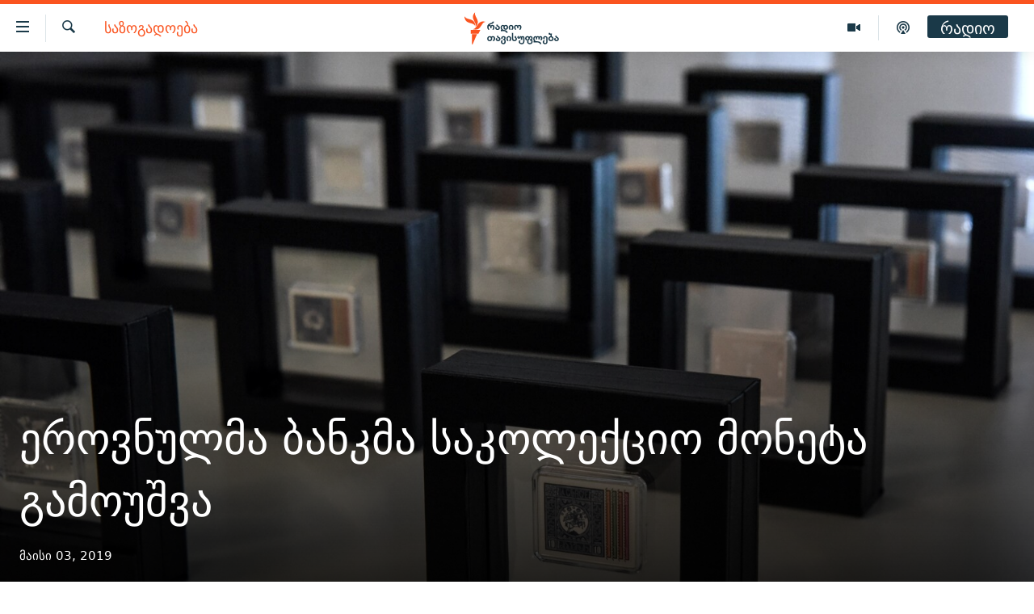

--- FILE ---
content_type: text/html; charset=utf-8
request_url: https://www.radiotavisupleba.ge/a/%E1%83%94%E1%83%A0%E1%83%9D%E1%83%95%E1%83%9C%E1%83%A3%E1%83%9A%E1%83%9B%E1%83%90-%E1%83%91%E1%83%90%E1%83%9C%E1%83%99%E1%83%9B%E1%83%90-%E1%83%A1%E1%83%90%E1%83%99%E1%83%9D%E1%83%9A%E1%83%94%E1%83%A5%E1%83%AA%E1%83%98%E1%83%9D-%E1%83%9B%E1%83%9D%E1%83%9C%E1%83%94%E1%83%A2%E1%83%90-%E1%83%92%E1%83%90%E1%83%9B%E1%83%9D%E1%83%A3%E1%83%A8%E1%83%95%E1%83%90/29919240.html
body_size: 12686
content:

<!DOCTYPE html>
<html lang="ka" dir="ltr" class="no-js">
<head>
<link href="/Content/responsive/RFE/ka-GE/RFE-ka-GE.css?&amp;av=0.0.0.0&amp;cb=376" rel="stylesheet"/>
<script src="//tags.radiotavisupleba.ge/rferl-pangea/prod/utag.sync.js"></script> <script type='text/javascript' src='https://www.youtube.com/iframe_api' async></script>
<link rel="manifest" href="/manifest.json">
<script type="text/javascript">
//a general 'js' detection, must be on top level in <head>, due to CSS performance
document.documentElement.className = "js";
var cacheBuster = "376";
var appBaseUrl = "/";
var imgEnhancerBreakpoints = [0, 144, 256, 408, 650, 1023, 1597];
var isLoggingEnabled = false;
var isPreviewPage = false;
var isLivePreviewPage = false;
if (!isPreviewPage) {
window.RFE = window.RFE || {};
window.RFE.cacheEnabledByParam = window.location.href.indexOf('nocache=1') === -1;
const url = new URL(window.location.href);
const params = new URLSearchParams(url.search);
// Remove the 'nocache' parameter
params.delete('nocache');
// Update the URL without the 'nocache' parameter
url.search = params.toString();
window.history.replaceState(null, '', url.toString());
} else {
window.addEventListener('load', function() {
const links = window.document.links;
for (let i = 0; i < links.length; i++) {
links[i].href = '#';
links[i].target = '_self';
}
})
}
// Iframe & Embed detection
var embedProperties = {};
try {
// Reliable way to check if we are in an iframe.
var isIframe = window.self !== window.top;
embedProperties.is_iframe = isIframe;
if (!isIframe) {
embedProperties.embed_context = "main";
} else {
// We are in an iframe. Let's try to access the parent.
// This access will only fail with strict cross-origin (without document.domain).
var parentLocation = window.top.location;
// The access succeeded. Now we explicitly compare the hostname.
if (window.location.hostname === parentLocation.hostname) {
embedProperties.embed_context = "embed_self";
} else {
// Hostname is different (e.g. different subdomain with document.domain)
embedProperties.embed_context = "embed_cross";
}
// Since the access works, we can safely get the details.
embedProperties.url_parent = parentLocation.href;
embedProperties.title_parent = window.top.document.title;
}
} catch (err) {
// We are in an iframe, and an error occurred, probably due to cross-origin restrictions.
embedProperties.is_iframe = true;
embedProperties.embed_context = "embed_cross";
// We cannot access the properties of window.top.
// `document.referrer` can sometimes provide the URL of the parent page.
// It is not 100% reliable, but it is the best we can do in this situation.
embedProperties.url_parent = document.referrer || null;
embedProperties.title_parent = null; // We can't get to the title in a cross-origin scenario.
}
var pwaEnabled = true;
var swCacheDisabled;
var imageDensity = 2;
</script>
<meta charset="utf-8" />
<title>ეროვნულმა ბანკმა საკოლექციო მონეტა გამოუშვა</title>
<meta name="description" content="საქართველოს ეროვნულმა ბანკმა პირველი ქართული ეროვნული საფოსტო მარკის გამოშვების 100 წლის საიუბილეო თარიღის აღსანიშნავად 5 ლარის ნომინალის ვერცხლის საკოლექციო მონეტა გამოუშვა.
&#160;
​​
მონეტის ავერსის მთავარ კომპოზიციას წარმოადგენს 1919 წელს გამოცემული 10 კაპეიკის ნომინალის პირველი ქართული..." />
<meta name="keywords" content="საზოგადოება, საქართველო" />
<meta name="viewport" content="width=device-width, initial-scale=1.0" />
<meta http-equiv="X-UA-Compatible" content="IE=edge" />
<meta name="robots" content="max-image-preview:large"><meta property="fb:pages" content="189165972359" />
<link href="https://www.radiotavisupleba.ge/a/ეროვნულმა-ბანკმა-საკოლექციო-მონეტა-გამოუშვა/29919240.html" rel="canonical" />
<meta name="apple-mobile-web-app-title" content="რთე/რთ" />
<meta name="apple-mobile-web-app-status-bar-style" content="black" />
<meta name="apple-itunes-app" content="app-id=475986784, app-argument=//29919240.ltr" />
<meta content="ეროვნულმა ბანკმა საკოლექციო მონეტა გამოუშვა" property="og:title" />
<meta content="საქართველოს ეროვნულმა ბანკმა პირველი ქართული ეროვნული საფოსტო მარკის გამოშვების 100 წლის საიუბილეო თარიღის აღსანიშნავად 5 ლარის ნომინალის ვერცხლის საკოლექციო მონეტა გამოუშვა.
​​
მონეტის ავერსის მთავარ კომპოზიციას წარმოადგენს 1919 წელს გამოცემული 10 კაპეიკის ნომინალის პირველი ქართული..." property="og:description" />
<meta content="article" property="og:type" />
<meta content="https://www.radiotavisupleba.ge/a/ეროვნულმა-ბანკმა-საკოლექციო-მონეტა-გამოუშვა/29919240.html" property="og:url" />
<meta content="რადიო თავისუფლება" property="og:site_name" />
<meta content="https://www.facebook.com/radiotavisupleba" property="article:publisher" />
<meta content="https://gdb.rferl.org/cc0420d4-3890-4dcc-a170-0c2ff4d2aaca_w1200_h630.jpg" property="og:image" />
<meta content="1200" property="og:image:width" />
<meta content="630" property="og:image:height" />
<meta content="653224868037141" property="fb:app_id" />
<meta content="summary_large_image" name="twitter:card" />
<meta content="@Rtavisupleba" name="twitter:site" />
<meta content="https://gdb.rferl.org/cc0420d4-3890-4dcc-a170-0c2ff4d2aaca_w1200_h630.jpg" name="twitter:image" />
<meta content="ეროვნულმა ბანკმა საკოლექციო მონეტა გამოუშვა" name="twitter:title" />
<meta content="საქართველოს ეროვნულმა ბანკმა პირველი ქართული ეროვნული საფოსტო მარკის გამოშვების 100 წლის საიუბილეო თარიღის აღსანიშნავად 5 ლარის ნომინალის ვერცხლის საკოლექციო მონეტა გამოუშვა.
​​
მონეტის ავერსის მთავარ კომპოზიციას წარმოადგენს 1919 წელს გამოცემული 10 კაპეიკის ნომინალის პირველი ქართული..." name="twitter:description" />
<link rel="amphtml" href="https://www.radiotavisupleba.ge/amp/ეროვნულმა-ბანკმა-საკოლექციო-მონეტა-გამოუშვა/29919240.html" />
<script type="application/ld+json">{"articleSection":"საზოგადოება","isAccessibleForFree":true,"headline":"ეროვნულმა ბანკმა საკოლექციო მონეტა გამოუშვა","inLanguage":"ka-GE","keywords":"საზოგადოება, საქართველო","author":{"@type":"Person","name":"რადიო თავისუფლება"},"datePublished":"2019-05-03 11:51:27Z","dateModified":"2019-05-03 11:56:27Z","publisher":{"logo":{"width":512,"height":220,"@type":"ImageObject","url":"https://www.radiotavisupleba.ge/Content/responsive/RFE/ka-GE/img/logo.png"},"@type":"NewsMediaOrganization","url":"https://www.radiotavisupleba.ge","sameAs":["https://facebook.com/radiotavisupleba","https://twitter.com/Rtavisupleba","https://www.youtube.com/user/RadioTavisupleba","http://www.myvideo.ge/?user_id=589410 ","https://www.instagram.com/tavisupleba/","https://www.threads.net/@tavisupleba"],"name":"რადიო თავისუფლება","alternateName":""},"@context":"https://schema.org","@type":"NewsArticle","mainEntityOfPage":"https://www.radiotavisupleba.ge/a/ეროვნულმა-ბანკმა-საკოლექციო-მონეტა-გამოუშვა/29919240.html","url":"https://www.radiotavisupleba.ge/a/ეროვნულმა-ბანკმა-საკოლექციო-მონეტა-გამოუშვა/29919240.html","description":"საქართველოს ეროვნულმა ბანკმა პირველი ქართული ეროვნული საფოსტო მარკის გამოშვების 100 წლის საიუბილეო თარიღის აღსანიშნავად 5 ლარის ნომინალის ვერცხლის საკოლექციო მონეტა გამოუშვა.\r\n \r\n\r\n​​\r\n მონეტის ავერსის მთავარ კომპოზიციას წარმოადგენს 1919 წელს გამოცემული 10 კაპეიკის ნომინალის პირველი ქართული...","image":{"width":1080,"height":608,"@type":"ImageObject","url":"https://gdb.rferl.org/cc0420d4-3890-4dcc-a170-0c2ff4d2aaca_w1080_h608.jpg"},"name":"ეროვნულმა ბანკმა საკოლექციო მონეტა გამოუშვა"}</script>
<script src="/Scripts/responsive/infographics.b?v=dVbZ-Cza7s4UoO3BqYSZdbxQZVF4BOLP5EfYDs4kqEo1&amp;av=0.0.0.0&amp;cb=376"></script>
<script src="/Scripts/responsive/loader.b?v=C-JLefdHQ4ECvt5x4bMsJCTq2VRkcN8JUkP-IB-DzAI1&amp;av=0.0.0.0&amp;cb=376"></script>
<link rel="icon" type="image/svg+xml" href="/Content/responsive/RFE/img/webApp/favicon.svg" />
<link rel="alternate icon" href="/Content/responsive/RFE/img/webApp/favicon.ico" />
<link rel="mask-icon" color="#ea6903" href="/Content/responsive/RFE/img/webApp/favicon_safari.svg" />
<link rel="apple-touch-icon" sizes="152x152" href="/Content/responsive/RFE/img/webApp/ico-152x152.png" />
<link rel="apple-touch-icon" sizes="144x144" href="/Content/responsive/RFE/img/webApp/ico-144x144.png" />
<link rel="apple-touch-icon" sizes="114x114" href="/Content/responsive/RFE/img/webApp/ico-114x114.png" />
<link rel="apple-touch-icon" sizes="72x72" href="/Content/responsive/RFE/img/webApp/ico-72x72.png" />
<link rel="apple-touch-icon-precomposed" href="/Content/responsive/RFE/img/webApp/ico-57x57.png" />
<link rel="icon" sizes="192x192" href="/Content/responsive/RFE/img/webApp/ico-192x192.png" />
<link rel="icon" sizes="128x128" href="/Content/responsive/RFE/img/webApp/ico-128x128.png" />
<meta name="msapplication-TileColor" content="#ffffff" />
<meta name="msapplication-TileImage" content="/Content/responsive/RFE/img/webApp/ico-144x144.png" />
<link rel="preload" href="/Content/responsive/fonts/dejavu-sans_Bk_v1.woff" type="font/woff" as="font" crossorigin="anonymous" />
<link rel="alternate" type="application/rss+xml" title="RFE/RL - Top Stories [RSS]" href="/api/" />
<link rel="sitemap" type="application/rss+xml" href="/sitemap.xml" />
<script type="text/javascript">
var analyticsData = Object.assign(embedProperties, {url:"https://www.radiotavisupleba.ge/a/%e1%83%94%e1%83%a0%e1%83%9d%e1%83%95%e1%83%9c%e1%83%a3%e1%83%9a%e1%83%9b%e1%83%90-%e1%83%91%e1%83%90%e1%83%9c%e1%83%99%e1%83%9b%e1%83%90-%e1%83%a1%e1%83%90%e1%83%99%e1%83%9d%e1%83%9a%e1%83%94%e1%83%a5%e1%83%aa%e1%83%98%e1%83%9d-%e1%83%9b%e1%83%9d%e1%83%9c%e1%83%94%e1%83%a2%e1%83%90-%e1%83%92%e1%83%90%e1%83%9b%e1%83%9d%e1%83%a3%e1%83%a8%e1%83%95%e1%83%90/29919240.html",property_id:"431",article_uid:"29919240",page_title:"ეროვნულმა ბანკმა საკოლექციო მონეტა გამოუშვა",page_type:"feature story",content_type:"article",subcontent_type:"feature story",last_modified:"2019-05-03 11:56:27Z",pub_datetime:"2019-05-03 11:51:27Z",section:"საზოგადოება",english_section:"geo-society",byline:"",categories:"geo-society,geo-so-local",domain:"www.radiotavisupleba.ge",language:"Georgian",language_service:"RFERL Georgian",platform:"web",copied:"no",copied_article:"",copied_title:"",runs_js:"Yes",cms_release:"8.45.0.0.376",enviro_type:"prod",slug:"ეროვნულმა-ბანკმა-საკოლექციო-მონეტა-გამოუშვა",entity:"RFE",short_language_service:"GEO",platform_short:"W",page_name:"ეროვნულმა ბანკმა საკოლექციო მონეტა გამოუშვა"});
// Push Analytics data as GTM message (without "event" attribute and before GTM initialization)
window.dataLayer = window.dataLayer || [];
window.dataLayer.push(analyticsData);
</script>
<script type="text/javascript" data-cookiecategory="analytics">
var gtmEventObject = {event: 'page_meta_ready'};window.dataLayer = window.dataLayer || [];window.dataLayer.push(gtmEventObject);
var renderGtm = "true";
if (renderGtm === "true") {
(function(w,d,s,l,i){w[l]=w[l]||[];w[l].push({'gtm.start':new Date().getTime(),event:'gtm.js'});var f=d.getElementsByTagName(s)[0],j=d.createElement(s),dl=l!='dataLayer'?'&l='+l:'';j.async=true;j.src='//www.googletagmanager.com/gtm.js?id='+i+dl;f.parentNode.insertBefore(j,f);})(window,document,'script','dataLayer','GTM-WXZBPZ');
}
</script>
</head>
<body class=" nav-no-loaded cc_theme pg-article pg-article-story print-lay-article use-sticky-share js-category-to-nav nojs-images ">
<noscript><iframe src="https://www.googletagmanager.com/ns.html?id=GTM-WXZBPZ" height="0" width="0" style="display:none;visibility:hidden"></iframe></noscript> <script type="text/javascript" data-cookiecategory="analytics">
var gtmEventObject = {event: 'page_meta_ready'};window.dataLayer = window.dataLayer || [];window.dataLayer.push(gtmEventObject);
var renderGtm = "true";
if (renderGtm === "true") {
(function(w,d,s,l,i){w[l]=w[l]||[];w[l].push({'gtm.start':new Date().getTime(),event:'gtm.js'});var f=d.getElementsByTagName(s)[0],j=d.createElement(s),dl=l!='dataLayer'?'&l='+l:'';j.async=true;j.src='//www.googletagmanager.com/gtm.js?id='+i+dl;f.parentNode.insertBefore(j,f);})(window,document,'script','dataLayer','GTM-WXZBPZ');
}
</script>
<!--Analytics tag js version start-->
<script type="text/javascript" data-cookiecategory="analytics">
var utag_data = Object.assign({}, analyticsData, {pub_year:"2019",pub_month:"05",pub_day:"03",pub_hour:"11",pub_weekday:"Friday"});
if(typeof(TealiumTagFrom)==='function' && typeof(TealiumTagSearchKeyword)==='function') {
var utag_from=TealiumTagFrom();var utag_searchKeyword=TealiumTagSearchKeyword();
if(utag_searchKeyword!=null && utag_searchKeyword!=='' && utag_data["search_keyword"]==null) utag_data["search_keyword"]=utag_searchKeyword;if(utag_from!=null && utag_from!=='') utag_data["from"]=TealiumTagFrom();}
if(window.top!== window.self&&utag_data.page_type==="snippet"){utag_data.page_type = 'iframe';}
try{if(window.top!==window.self&&window.self.location.hostname===window.top.location.hostname){utag_data.platform = 'self-embed';utag_data.platform_short = 'se';}}catch(e){if(window.top!==window.self&&window.self.location.search.includes("platformType=self-embed")){utag_data.platform = 'cross-promo';utag_data.platform_short = 'cp';}}
(function(a,b,c,d){ a="https://tags.radiotavisupleba.ge/rferl-pangea/prod/utag.js"; b=document;c="script";d=b.createElement(c);d.src=a;d.type="text/java"+c;d.async=true; a=b.getElementsByTagName(c)[0];a.parentNode.insertBefore(d,a); })();
</script>
<!--Analytics tag js version end-->
<!-- Analytics tag management NoScript -->
<noscript>
<img style="position: absolute; border: none;" src="https://ssc.radiotavisupleba.ge/b/ss/bbgprod,bbgentityrferl/1/G.4--NS/1951821335?pageName=rfe%3ageo%3aw%3afeature%20story%3a%e1%83%94%e1%83%a0%e1%83%9d%e1%83%95%e1%83%9c%e1%83%a3%e1%83%9a%e1%83%9b%e1%83%90%20%e1%83%91%e1%83%90%e1%83%9c%e1%83%99%e1%83%9b%e1%83%90%20%e1%83%a1%e1%83%90%e1%83%99%e1%83%9d%e1%83%9a%e1%83%94%e1%83%a5%e1%83%aa%e1%83%98%e1%83%9d%20%e1%83%9b%e1%83%9d%e1%83%9c%e1%83%94%e1%83%a2%e1%83%90%20%e1%83%92%e1%83%90%e1%83%9b%e1%83%9d%e1%83%a3%e1%83%a8%e1%83%95%e1%83%90&amp;c6=%e1%83%94%e1%83%a0%e1%83%9d%e1%83%95%e1%83%9c%e1%83%a3%e1%83%9a%e1%83%9b%e1%83%90%20%e1%83%91%e1%83%90%e1%83%9c%e1%83%99%e1%83%9b%e1%83%90%20%e1%83%a1%e1%83%90%e1%83%99%e1%83%9d%e1%83%9a%e1%83%94%e1%83%a5%e1%83%aa%e1%83%98%e1%83%9d%20%e1%83%9b%e1%83%9d%e1%83%9c%e1%83%94%e1%83%a2%e1%83%90%20%e1%83%92%e1%83%90%e1%83%9b%e1%83%9d%e1%83%a3%e1%83%a8%e1%83%95%e1%83%90&amp;v36=8.45.0.0.376&amp;v6=D=c6&amp;g=https%3a%2f%2fwww.radiotavisupleba.ge%2fa%2f%25e1%2583%2594%25e1%2583%25a0%25e1%2583%259d%25e1%2583%2595%25e1%2583%259c%25e1%2583%25a3%25e1%2583%259a%25e1%2583%259b%25e1%2583%2590-%25e1%2583%2591%25e1%2583%2590%25e1%2583%259c%25e1%2583%2599%25e1%2583%259b%25e1%2583%2590-%25e1%2583%25a1%25e1%2583%2590%25e1%2583%2599%25e1%2583%259d%25e1%2583%259a%25e1%2583%2594%25e1%2583%25a5%25e1%2583%25aa%25e1%2583%2598%25e1%2583%259d-%25e1%2583%259b%25e1%2583%259d%25e1%2583%259c%25e1%2583%2594%25e1%2583%25a2%25e1%2583%2590-%25e1%2583%2592%25e1%2583%2590%25e1%2583%259b%25e1%2583%259d%25e1%2583%25a3%25e1%2583%25a8%25e1%2583%2595%25e1%2583%2590%2f29919240.html&amp;c1=D=g&amp;v1=D=g&amp;events=event1,event52&amp;c16=rferl%20georgian&amp;v16=D=c16&amp;c5=geo-society&amp;v5=D=c5&amp;ch=%e1%83%a1%e1%83%90%e1%83%96%e1%83%9d%e1%83%92%e1%83%90%e1%83%93%e1%83%9d%e1%83%94%e1%83%91%e1%83%90&amp;c15=georgian&amp;v15=D=c15&amp;c4=article&amp;v4=D=c4&amp;c14=29919240&amp;v14=D=c14&amp;v20=no&amp;c17=web&amp;v17=D=c17&amp;mcorgid=518abc7455e462b97f000101%40adobeorg&amp;server=www.radiotavisupleba.ge&amp;pageType=D=c4&amp;ns=bbg&amp;v29=D=server&amp;v25=rfe&amp;v30=431&amp;v105=D=User-Agent " alt="analytics" width="1" height="1" /></noscript>
<!-- End of Analytics tag management NoScript -->
<!--*** Accessibility links - For ScreenReaders only ***-->
<section>
<div class="sr-only">
<h2>Accessibility links</h2>
<ul>
<li><a href="#content" data-disable-smooth-scroll="1">მთავარ შინაარსზე დაბრუნება</a></li>
<li><a href="#navigation" data-disable-smooth-scroll="1">მთავარ ნავიგაციაზე დაბრუნება</a></li>
<li><a href="#txtHeaderSearch" data-disable-smooth-scroll="1">ძიებაზე დაბრუნება</a></li>
</ul>
</div>
</section>
<div class="fb-quote"></div>
<div dir="ltr">
<div id="page">
<aside>
<div class="c-lightbox overlay-modal">
<div class="c-lightbox__intro">
<h2 class="c-lightbox__intro-title"></h2>
<button class="btn btn--rounded c-lightbox__btn c-lightbox__intro-next" title="შემდეგი">
<span class="ico ico--rounded ico-chevron-forward"></span>
<span class="sr-only">შემდეგი</span>
</button>
</div>
<div class="c-lightbox__nav">
<button class="btn btn--rounded c-lightbox__btn c-lightbox__btn--close" title="დახურეთ">
<span class="ico ico--rounded ico-close"></span>
<span class="sr-only">დახურეთ</span>
</button>
<button class="btn btn--rounded c-lightbox__btn c-lightbox__btn--prev" title="წინა">
<span class="ico ico--rounded ico-chevron-backward"></span>
<span class="sr-only">წინა</span>
</button>
<button class="btn btn--rounded c-lightbox__btn c-lightbox__btn--next" title="შემდეგი">
<span class="ico ico--rounded ico-chevron-forward"></span>
<span class="sr-only">შემდეგი</span>
</button>
</div>
<div class="c-lightbox__content-wrap">
<figure class="c-lightbox__content">
<span class="c-spinner c-spinner--lightbox">
<img src="/Content/responsive/img/player-spinner.png"
alt="please wait"
title="please wait" />
</span>
<div class="c-lightbox__img">
<div class="thumb">
<img src="" alt="" />
</div>
</div>
<figcaption>
<div class="c-lightbox__info c-lightbox__info--foot">
<span class="c-lightbox__counter"></span>
<span class="caption c-lightbox__caption"></span>
</div>
</figcaption>
</figure>
</div>
<div class="hidden">
<div class="content-advisory__box content-advisory__box--lightbox">
<span class="content-advisory__box-text">ფოტოს შინაარსი შეიძლება აგრესიულად ან უსიამოვნოდ ჩათვალოთ</span>
<button class="btn btn--transparent content-advisory__box-btn m-t-md" value="text" type="button">
<span class="btn__text">
დააჭირეთ სანახავად
</span>
</button>
</div>
</div>
</div>
<div class="print-dialogue">
<div class="container">
<h3 class="print-dialogue__title section-head">Print Options:</h3>
<div class="print-dialogue__opts">
<ul class="print-dialogue__opt-group">
<li class="form__group form__group--checkbox">
<input class="form__check " id="checkboxImages" name="checkboxImages" type="checkbox" checked="checked" />
<label for="checkboxImages" class="form__label m-t-md">Images</label>
</li>
<li class="form__group form__group--checkbox">
<input class="form__check " id="checkboxMultimedia" name="checkboxMultimedia" type="checkbox" checked="checked" />
<label for="checkboxMultimedia" class="form__label m-t-md">Multimedia</label>
</li>
</ul>
<ul class="print-dialogue__opt-group">
<li class="form__group form__group--checkbox">
<input class="form__check " id="checkboxEmbedded" name="checkboxEmbedded" type="checkbox" checked="checked" />
<label for="checkboxEmbedded" class="form__label m-t-md">Embedded Content</label>
</li>
<li class="hidden">
<input class="form__check " id="checkboxComments" name="checkboxComments" type="checkbox" />
<label for="checkboxComments" class="form__label m-t-md"> Comments</label>
</li>
</ul>
</div>
<div class="print-dialogue__buttons">
<button class="btn btn--secondary close-button" type="button" title="გაუქმება">
<span class="btn__text ">გაუქმება</span>
</button>
<button class="btn btn-cust-print m-l-sm" type="button" title="ბეჭდვა">
<span class="btn__text ">ბეჭდვა</span>
</button>
</div>
</div>
</div>
<div class="ctc-message pos-fix">
<div class="ctc-message__inner">Link has been copied to clipboard</div>
</div>
</aside>
<div class="hdr-20 hdr-20--big">
<div class="hdr-20__inner">
<div class="hdr-20__max pos-rel">
<div class="hdr-20__side hdr-20__side--primary d-flex">
<label data-for="main-menu-ctrl" data-switcher-trigger="true" data-switch-target="main-menu-ctrl" class="burger hdr-trigger pos-rel trans-trigger" data-trans-evt="click" data-trans-id="menu">
<span class="ico ico-close hdr-trigger__ico hdr-trigger__ico--close burger__ico burger__ico--close"></span>
<span class="ico ico-menu hdr-trigger__ico hdr-trigger__ico--open burger__ico burger__ico--open"></span>
</label>
<div class="menu-pnl pos-fix trans-target" data-switch-target="main-menu-ctrl" data-trans-id="menu">
<div class="menu-pnl__inner">
<nav class="main-nav menu-pnl__item menu-pnl__item--first">
<ul class="main-nav__list accordeon" data-analytics-tales="false" data-promo-name="link" data-location-name="nav,secnav">
<li class="main-nav__item">
<a class="main-nav__item-name main-nav__item-name--link" href="/news" title="ახალი ამბები" data-item-name="geo-news" >ახალი ამბები</a>
</li>
<li class="main-nav__item accordeon__item" data-switch-target="menu-item-1762">
<label class="main-nav__item-name main-nav__item-name--label accordeon__control-label" data-switcher-trigger="true" data-for="menu-item-1762">
თემები
<span class="ico ico-chevron-down main-nav__chev"></span>
</label>
<div class="main-nav__sub-list">
<a class="main-nav__item-name main-nav__item-name--link main-nav__item-name--sub" href="/politics" title="პოლიტიკა" data-item-name="geo-politics" >პოლიტიკა</a>
<a class="main-nav__item-name main-nav__item-name--link main-nav__item-name--sub" href="/ეკონომიკა" title="ეკონომიკა" data-item-name="geo-economics" >ეკონომიკა</a>
<a class="main-nav__item-name main-nav__item-name--link main-nav__item-name--sub" href="/z/1008" title="საზოგადოება" data-item-name="geo-society" >საზოგადოება</a>
<a class="main-nav__item-name main-nav__item-name--link main-nav__item-name--sub" href="/z/1016" title="კულტურა" data-item-name="geo-culture" >კულტურა</a>
<a class="main-nav__item-name main-nav__item-name--link main-nav__item-name--sub" href="/z/1015" title="სპორტი" data-item-name="geo-sports" >სპორტი</a>
</div>
</li>
<li class="main-nav__item">
<a class="main-nav__item-name main-nav__item-name--link" href="/p/7485.html" title="ვიდეო" data-item-name="video-page" >ვიდეო</a>
</li>
<li class="main-nav__item">
<a class="main-nav__item-name main-nav__item-name--link" href="/p/6096.html" title="ბლოგები" data-item-name="our-bloggers-section" >ბლოგები</a>
</li>
<li class="main-nav__item accordeon__item" data-switch-target="menu-item-2793">
<label class="main-nav__item-name main-nav__item-name--label accordeon__control-label" data-switcher-trigger="true" data-for="menu-item-2793">
პოდკასტები
<span class="ico ico-chevron-down main-nav__chev"></span>
</label>
<div class="main-nav__sub-list">
<a class="main-nav__item-name main-nav__item-name--link main-nav__item-name--sub" href="/z/21364" title="ასათიანის კუთხე" data-item-name="asatiani-corner" >ასათიანის კუთხე</a>
<a class="main-nav__item-name main-nav__item-name--link main-nav__item-name--sub" href="/z/18711" title="ნიკოს პოდკასტი" data-item-name="nikos-podcast" >ნიკოს პოდკასტი</a>
<a class="main-nav__item-name main-nav__item-name--link main-nav__item-name--sub" href="/z/23073" title="60 დეციბელი" data-item-name="sixty-db" >60 დეციბელი</a>
<a class="main-nav__item-name main-nav__item-name--link main-nav__item-name--sub" href="/z/23022" title="განკითხვის დღე" data-item-name="jimi-da-niko" >განკითხვის დღე</a>
<a class="main-nav__item-name main-nav__item-name--link main-nav__item-name--sub" href="/z/18710" title="დილის საუბრები" data-item-name="morning-talks" >დილის საუბრები</a>
<a class="main-nav__item-name main-nav__item-name--link main-nav__item-name--sub" href="/z/22330" title="მოლაპარაკე ტექსტები" data-item-name="speaking-text" >მოლაპარაკე ტექსტები</a>
<a class="main-nav__item-name main-nav__item-name--link main-nav__item-name--sub" href="/z/22405" title="შინ - უცხოეთში" data-item-name="podcast-at-home-abroad" >შინ - უცხოეთში</a>
<a class="main-nav__item-name main-nav__item-name--link main-nav__item-name--sub" href="/z/21302" title="ლიტერატურული წახნაგები" data-item-name="literaturuli-tsakhnagebi" >ლიტერატურული წახნაგები</a>
<a class="main-nav__item-name main-nav__item-name--link main-nav__item-name--sub" href="/z/22766" title="ამერიკული მოთხრობა" data-item-name="american-story" >ამერიკული მოთხრობა</a>
<a class="main-nav__item-name main-nav__item-name--link main-nav__item-name--sub" href="/z/23672" title="იმპერია და რადიო" data-item-name="imperia-da-radio" >იმპერია და რადიო</a>
</div>
</li>
<li class="main-nav__item accordeon__item" data-switch-target="menu-item-2783">
<label class="main-nav__item-name main-nav__item-name--label accordeon__control-label" data-switcher-trigger="true" data-for="menu-item-2783">
გადაცემები
<span class="ico ico-chevron-down main-nav__chev"></span>
</label>
<div class="main-nav__sub-list">
<a class="main-nav__item-name main-nav__item-name--link main-nav__item-name--sub" href="/თავისუფლების-მონიტორი" title="თავისუფლების მონიტორი" data-item-name="liberty-monitor" >თავისუფლების მონიტორი</a>
<a class="main-nav__item-name main-nav__item-name--link main-nav__item-name--sub" href="/z/22516" title="ფენოვანი - 2.10" data-item-name="phenovani-2-10" >ფენოვანი - 2.10</a>
</div>
</li>
<li class="main-nav__item">
<a class="main-nav__item-name main-nav__item-name--link" href="/თავისუფალი-სივრცე" title="თქვენი პუბლიკაციები" data-item-name="free-space" >თქვენი პუბლიკაციები</a>
</li>
<li class="main-nav__item accordeon__item" data-switch-target="menu-item-2773">
<label class="main-nav__item-name main-nav__item-name--label accordeon__control-label" data-switcher-trigger="true" data-for="menu-item-2773">
პროექტები
<span class="ico ico-chevron-down main-nav__chev"></span>
</label>
<div class="main-nav__sub-list">
<a class="main-nav__item-name main-nav__item-name--link main-nav__item-name--sub" href="https://www.radiotavisupleba.ge/a/31805288.html" title="უკრაინაში დაღუპული ქართველი მებრძოლები - 2022" >უკრაინაში დაღუპული ქართველი მებრძოლები - 2022</a>
<a class="main-nav__item-name main-nav__item-name--link main-nav__item-name--sub" href="https://www.radiotavisupleba.ge/a/vizualizacia-asi-clis-chemdeg-sapartvelos-pirveli-damoukidebeli-respublika/29230348.html" title="დამოუკიდებლობის 100 წელი" >დამოუკიდებლობის 100 წელი</a>
<a class="main-nav__item-name main-nav__item-name--link main-nav__item-name--sub" href="https://www.radiotavisupleba.ge/a/%E1%83%A9%E1%83%94%E1%83%9B%E1%83%98-%E1%83%A1%E1%83%98%E1%83%99%E1%83%95%E1%83%93%E1%83%98%E1%83%9A%E1%83%98%E1%83%A1-%E1%83%9B%E1%83%98%E1%83%96%E1%83%94%E1%83%96%E1%83%98%E1%83%90-covid-19/30994583.html" title="ჩემი სიკვდილის მიზეზია COVID-19" >ჩემი სიკვდილის მიზეზია COVID-19</a>
<a class="main-nav__item-name main-nav__item-name--link main-nav__item-name--sub" href="/თეთრმეტი-წელი-თერთმეტი-ამბავი" title="11 წელი - 11 ამბავი" data-item-name="stories-about-august-war" >11 წელი - 11 ამბავი</a>
<a class="main-nav__item-name main-nav__item-name--link main-nav__item-name--sub" href="https://www.radiotavisupleba.ge/a/%E1%83%A1%E1%83%90%E1%83%9E%E1%83%90%E1%83%A0%E1%83%9A%E1%83%90%E1%83%9B%E1%83%94%E1%83%9C%E1%83%A2%E1%83%9D-%E1%83%90%E1%83%A0%E1%83%A9%E1%83%94%E1%83%95%E1%83%9C%E1%83%94%E1%83%91%E1%83%98%E1%83%A1-%E1%83%98%E1%83%A1%E1%83%A2%E1%83%9D%E1%83%A0%E1%83%98%E1%83%90-%E1%83%A1%E1%83%90%E1%83%A5%E1%83%90%E1%83%A0%E1%83%97%E1%83%95%E1%83%94%E1%83%9A%E1%83%9D%E1%83%A8%E1%83%98/30916765.html" title="საპარლამენტო არჩევნების ისტორია" target="_blank" rel="noopener">საპარლამენტო არჩევნების ისტორია</a>
<a class="main-nav__item-name main-nav__item-name--link main-nav__item-name--sub" href="https://www.radiotavisupleba.ge/a/%E1%83%91%E1%83%90%E1%83%95%E1%83%A8%E1%83%95%E1%83%94%E1%83%91%E1%83%98-%E1%83%9E%E1%83%A0%E1%83%9D%E1%83%A1%E1%83%A2%E1%83%98%E1%83%A2%E1%83%A3%E1%83%AA%E1%83%98%E1%83%90%E1%83%A8%E1%83%98-%E1%83%90%E1%83%9B%E1%83%9D%E1%83%A3%E1%83%97%E1%83%A5%E1%83%9B%E1%83%94%E1%83%9A%E1%83%98-%E1%83%90%E1%83%9B%E1%83%91%E1%83%90%E1%83%95%E1%83%98/30758705.html" title="ბავშვები პროსტიტუციაში - ამოუთქმელი ამბავი" target="_blank" rel="noopener">ბავშვები პროსტიტუციაში - ამოუთქმელი ამბავი</a>
<a class="main-nav__item-name main-nav__item-name--link main-nav__item-name--sub" href="https://www.radiotavisupleba.ge/a/%E1%83%93%E1%83%90%E1%83%A8%E1%83%90%E1%83%95%E1%83%94%E1%83%91%E1%83%A3%E1%83%9A%E1%83%94%E1%83%91%E1%83%98-20-%E1%83%98%E1%83%95%E1%83%9C%E1%83%98%E1%83%A1%E1%83%98/30681664.html" title="5 ამბავი - 20 ივნისს დაშავებულები" target="_blank" rel="noopener">5 ამბავი - 20 ივნისს დაშავებულები</a>
<a class="main-nav__item-name main-nav__item-name--link main-nav__item-name--sub" href="https://augustwar.radiotavisupleba.ge/#intro" title="აგვისტოს ომი" >აგვისტოს ომი</a>
<a class="main-nav__item-name main-nav__item-name--link main-nav__item-name--sub" href="https://www.radiotavisupleba.ge/a/31896300.html" title="Привет კულტურა" >Привет კულტურა</a>
</div>
</li>
</ul>
</nav>
<div class="menu-pnl__item">
<a href="https://www.ekhokavkaza.com" class="menu-pnl__item-link" alt="ЭХО КАВКАЗА">ЭХО КАВКАЗА</a>
</div>
<div class="menu-pnl__item menu-pnl__item--social">
<h5 class="menu-pnl__sub-head">გამოიწერე</h5>
<a href="https://facebook.com/radiotavisupleba" title="მოგვდიეთ Facebook-ზე" data-analytics-text="follow_on_facebook" class="btn btn--rounded btn--social-inverted menu-pnl__btn js-social-btn btn-facebook" target="_blank" rel="noopener">
<span class="ico ico-facebook-alt ico--rounded"></span>
</a>
<a href="https://twitter.com/Rtavisupleba" title="მოგვდიეთ Twitter-ზე" data-analytics-text="follow_on_twitter" class="btn btn--rounded btn--social-inverted menu-pnl__btn js-social-btn btn-twitter" target="_blank" rel="noopener">
<span class="ico ico-twitter ico--rounded"></span>
</a>
<a href="https://www.youtube.com/user/RadioTavisupleba" title="მოგვდიეთ Youtube-ზე" data-analytics-text="follow_on_youtube" class="btn btn--rounded btn--social-inverted menu-pnl__btn js-social-btn btn-youtube" target="_blank" rel="noopener">
<span class="ico ico-youtube ico--rounded"></span>
</a>
<a href="http://www.myvideo.ge/?user_id=589410 " title="Follow on My Video" data-analytics-text="follow_on_my_video" class="btn btn--rounded btn--social-inverted menu-pnl__btn js-social-btn btn-my-video" target="_blank" rel="noopener">
<span class="ico ico-my-video ico--rounded"></span>
</a>
<a href="https://www.instagram.com/tavisupleba/" title="მოგვდიეთ ინსტაგრამზე" data-analytics-text="follow_on_instagram" class="btn btn--rounded btn--social-inverted menu-pnl__btn js-social-btn btn-instagram" target="_blank" rel="noopener">
<span class="ico ico-instagram ico--rounded"></span>
</a>
<a href="https://www.threads.net/@tavisupleba" title="Follow us on Threads" data-analytics-text="follow_on_threads" class="btn btn--rounded btn--social-inverted menu-pnl__btn js-social-btn btn-threads" target="_blank" rel="noopener">
<span class="ico ico-threads ico--rounded"></span>
</a>
</div>
<div class="menu-pnl__item">
<a href="/navigation/allsites" class="menu-pnl__item-link">
<span class="ico ico-languages "></span>
რთე/რთ-ის ყველა საიტი
</a>
</div>
</div>
</div>
<label data-for="top-search-ctrl" data-switcher-trigger="true" data-switch-target="top-search-ctrl" class="top-srch-trigger hdr-trigger">
<span class="ico ico-close hdr-trigger__ico hdr-trigger__ico--close top-srch-trigger__ico top-srch-trigger__ico--close"></span>
<span class="ico ico-search hdr-trigger__ico hdr-trigger__ico--open top-srch-trigger__ico top-srch-trigger__ico--open"></span>
</label>
<div class="srch-top srch-top--in-header" data-switch-target="top-search-ctrl">
<div class="container">
<form action="/s" class="srch-top__form srch-top__form--in-header" id="form-topSearchHeader" method="get" role="search"><label for="txtHeaderSearch" class="sr-only">ძიება</label>
<input type="text" id="txtHeaderSearch" name="k" placeholder="მოსაძებნი ტექსტი" accesskey="s" value="" class="srch-top__input analyticstag-event" onkeydown="if (event.keyCode === 13) { FireAnalyticsTagEventOnSearch('search', $dom.get('#txtHeaderSearch')[0].value) }" />
<button title="ძიება" type="submit" class="btn btn--top-srch analyticstag-event" onclick="FireAnalyticsTagEventOnSearch('search', $dom.get('#txtHeaderSearch')[0].value) ">
<span class="ico ico-search"></span>
</button></form>
</div>
</div>
<a href="/" class="main-logo-link">
<img src="/Content/responsive/RFE/ka-GE/img/logo-compact.svg?cb=376" class="main-logo main-logo--comp" alt="რადიო თავისუფლება">
<img src="/Content/responsive/RFE/ka-GE/img/logo.svg?cb=376" class="main-logo main-logo--big" alt="რადიო თავისუფლება">
</a>
</div>
<div class="hdr-20__side hdr-20__side--secondary d-flex">
<a href="https://www.radiotavisupleba.ge/p/7619.html" title="Podcast" class="hdr-20__secondary-item" data-item-name="podcast">
<span class="ico ico-podcast hdr-20__secondary-icon"></span>
</a>
<a href="/p/7485.html" title="Video" class="hdr-20__secondary-item" data-item-name="video">
<span class="ico ico-video hdr-20__secondary-icon"></span>
</a>
<a href="/s" title="ძიება" class="hdr-20__secondary-item hdr-20__secondary-item--search" data-item-name="search">
<span class="ico ico-search hdr-20__secondary-icon hdr-20__secondary-icon--search"></span>
</a>
<div class="hdr-20__secondary-item live-b-drop">
<div class="live-b-drop__off">
<a href="/live/audio/67" class="live-b-drop__link" title="რადიო" data-item-name="live">
<span class="badge badge--live-btn badge--live-btn-off">
რადიო
</span>
</a>
</div>
<div class="live-b-drop__on hidden">
<label data-for="live-ctrl" data-switcher-trigger="true" data-switch-target="live-ctrl" class="live-b-drop__label pos-rel">
<span class="badge badge--live badge--live-btn">
რადიო
</span>
<span class="ico ico-close live-b-drop__label-ico live-b-drop__label-ico--close"></span>
</label>
<div class="live-b-drop__panel" id="targetLivePanelDiv" data-switch-target="live-ctrl"></div>
</div>
</div>
<div class="srch-bottom">
<form action="/s" class="srch-bottom__form d-flex" id="form-bottomSearch" method="get" role="search"><label for="txtSearch" class="sr-only">ძიება</label>
<input type="search" id="txtSearch" name="k" placeholder="მოსაძებნი ტექსტი" accesskey="s" value="" class="srch-bottom__input analyticstag-event" onkeydown="if (event.keyCode === 13) { FireAnalyticsTagEventOnSearch('search', $dom.get('#txtSearch')[0].value) }" />
<button title="ძიება" type="submit" class="btn btn--bottom-srch analyticstag-event" onclick="FireAnalyticsTagEventOnSearch('search', $dom.get('#txtSearch')[0].value) ">
<span class="ico ico-search"></span>
</button></form>
</div>
</div>
<img src="/Content/responsive/RFE/ka-GE/img/logo-print.gif?cb=376" class="logo-print" loading="lazy" alt="რადიო თავისუფლება">
<img src="/Content/responsive/RFE/ka-GE/img/logo-print_color.png?cb=376" class="logo-print logo-print--color" loading="lazy" alt="რადიო თავისუფლება">
</div>
</div>
</div>
<script>
if (document.body.className.indexOf('pg-home') > -1) {
var nav2In = document.querySelector('.hdr-20__inner');
var nav2Sec = document.querySelector('.hdr-20__side--secondary');
var secStyle = window.getComputedStyle(nav2Sec);
if (nav2In && window.pageYOffset < 150 && secStyle['position'] !== 'fixed') {
nav2In.classList.add('hdr-20__inner--big')
}
}
</script>
<div class="c-hlights c-hlights--breaking c-hlights--no-item" data-hlight-display="mobile,desktop">
<div class="c-hlights__wrap container p-0">
<div class="c-hlights__nav">
<a role="button" href="#" title="წინა">
<span class="ico ico-chevron-backward m-0"></span>
<span class="sr-only">წინა</span>
</a>
<a role="button" href="#" title="შემდეგი">
<span class="ico ico-chevron-forward m-0"></span>
<span class="sr-only">შემდეგი</span>
</a>
</div>
<span class="c-hlights__label">
<span class="">Breaking News</span>
<span class="switcher-trigger">
<label data-for="more-less-1" data-switcher-trigger="true" class="switcher-trigger__label switcher-trigger__label--more p-b-0" title="მეტი აჩვენე">
<span class="ico ico-chevron-down"></span>
</label>
<label data-for="more-less-1" data-switcher-trigger="true" class="switcher-trigger__label switcher-trigger__label--less p-b-0" title="ნაკლები აჩვენე">
<span class="ico ico-chevron-up"></span>
</label>
</span>
</span>
<ul class="c-hlights__items switcher-target" data-switch-target="more-less-1">
</ul>
</div>
</div> <div id="content" class="featured-article p-t-0">
<div class="featured-article__header">
<div class="fa__cover">
<div class="media-block media-block--fa media-block--io">
<div class="img-wrap ">
<div class="thumb thumb16_9">
<img src="https://gdb.rferl.org/cc0420d4-3890-4dcc-a170-0c2ff4d2aaca_w250_r1_s.jpg" alt="" />
</div>
</div>
<div class="fa-header__info img-overlay">
<div class="container">
<div class="category js-category category--mb">
<a class="" href="/z/1008">საზოგადოება</a> </div>
<h1 class="title pg-title pg-title--featured">
ეროვნულმა ბანკმა საკოლექციო მონეტა გამოუშვა
</h1>
<div class="m-t-md"> <div class="publishing-details ">
<div class="published">
<span class="date" >
<time pubdate="pubdate" datetime="2019-05-03T15:51:27+04:00">
მაისი 03, 2019
</time>
</span>
</div>
</div>
</div></div>
</div>
</div>
</div>
<div class="container">
<span class="caption">
<span class="caption__credit">Photo: Mzia Saganelidze (RFE/RL)</span>
</span>
</div>
<div class="fa-container fa-mobile-img-overlay">
<div class="category js-category category--mb">
<a class="" href="/z/1008">საზოგადოება</a> </div>
<h1 class="title pg-title pg-title--featured">
ეროვნულმა ბანკმა საკოლექციო მონეტა გამოუშვა
</h1>
<div class="m-t-md"> <div class="publishing-details ">
<div class="published">
<span class="date" >
<time pubdate="pubdate" datetime="2019-05-03T15:51:27+04:00">
მაისი 03, 2019
</time>
</span>
</div>
</div>
</div>
</div>
</div>
<div class="container fa-share">
<div class="row fa-share pos-rel">
<div class="fa-share__col m-t-md article-share">
<div class="share--box">
<div class="sticky-share-container" style="display:none">
<div class="container">
<a href="https://www.radiotavisupleba.ge" id="logo-sticky-share">&nbsp;</a>
<div class="pg-title pg-title--sticky-share">
ეროვნულმა ბანკმა საკოლექციო მონეტა გამოუშვა
</div>
<div class="sticked-nav-actions">
<!--This part is for sticky navigation display-->
<p class="buttons link-content-sharing p-0 ">
<button class="btn btn--link btn-content-sharing p-t-0 " id="btnContentSharing" value="text" role="Button" type="" title="სხვა სოცქსელები">
<span class="ico ico-share ico--l"></span>
<span class="btn__text ">
გაზიარება
</span>
</button>
</p>
<aside class="content-sharing js-content-sharing js-content-sharing--apply-sticky content-sharing--sticky"
role="complementary"
data-share-url="https://www.radiotavisupleba.ge/a/%e1%83%94%e1%83%a0%e1%83%9d%e1%83%95%e1%83%9c%e1%83%a3%e1%83%9a%e1%83%9b%e1%83%90-%e1%83%91%e1%83%90%e1%83%9c%e1%83%99%e1%83%9b%e1%83%90-%e1%83%a1%e1%83%90%e1%83%99%e1%83%9d%e1%83%9a%e1%83%94%e1%83%a5%e1%83%aa%e1%83%98%e1%83%9d-%e1%83%9b%e1%83%9d%e1%83%9c%e1%83%94%e1%83%a2%e1%83%90-%e1%83%92%e1%83%90%e1%83%9b%e1%83%9d%e1%83%a3%e1%83%a8%e1%83%95%e1%83%90/29919240.html" data-share-title="ეროვნულმა ბანკმა საკოლექციო მონეტა გამოუშვა" data-share-text="">
<div class="content-sharing__popover">
<h6 class="content-sharing__title">გაზიარება</h6>
<button href="#close" id="btnCloseSharing" class="btn btn--text-like content-sharing__close-btn">
<span class="ico ico-close ico--l"></span>
</button>
<ul class="content-sharing__list">
<li class="content-sharing__item">
<div class="ctc ">
<input type="text" class="ctc__input" readonly="readonly">
<a href="" js-href="https://www.radiotavisupleba.ge/a/%e1%83%94%e1%83%a0%e1%83%9d%e1%83%95%e1%83%9c%e1%83%a3%e1%83%9a%e1%83%9b%e1%83%90-%e1%83%91%e1%83%90%e1%83%9c%e1%83%99%e1%83%9b%e1%83%90-%e1%83%a1%e1%83%90%e1%83%99%e1%83%9d%e1%83%9a%e1%83%94%e1%83%a5%e1%83%aa%e1%83%98%e1%83%9d-%e1%83%9b%e1%83%9d%e1%83%9c%e1%83%94%e1%83%a2%e1%83%90-%e1%83%92%e1%83%90%e1%83%9b%e1%83%9d%e1%83%a3%e1%83%a8%e1%83%95%e1%83%90/29919240.html" class="content-sharing__link ctc__button">
<span class="ico ico-copy-link ico--rounded ico--s"></span>
<span class="content-sharing__link-text">ბმულის კოპირება</span>
</a>
</div>
</li>
<li class="content-sharing__item">
<a href="https://facebook.com/sharer.php?u=https%3a%2f%2fwww.radiotavisupleba.ge%2fa%2f%25e1%2583%2594%25e1%2583%25a0%25e1%2583%259d%25e1%2583%2595%25e1%2583%259c%25e1%2583%25a3%25e1%2583%259a%25e1%2583%259b%25e1%2583%2590-%25e1%2583%2591%25e1%2583%2590%25e1%2583%259c%25e1%2583%2599%25e1%2583%259b%25e1%2583%2590-%25e1%2583%25a1%25e1%2583%2590%25e1%2583%2599%25e1%2583%259d%25e1%2583%259a%25e1%2583%2594%25e1%2583%25a5%25e1%2583%25aa%25e1%2583%2598%25e1%2583%259d-%25e1%2583%259b%25e1%2583%259d%25e1%2583%259c%25e1%2583%2594%25e1%2583%25a2%25e1%2583%2590-%25e1%2583%2592%25e1%2583%2590%25e1%2583%259b%25e1%2583%259d%25e1%2583%25a3%25e1%2583%25a8%25e1%2583%2595%25e1%2583%2590%2f29919240.html"
data-analytics-text="share_on_facebook"
title="Facebook" target="_blank"
class="content-sharing__link js-social-btn">
<span class="ico ico-facebook ico--rounded ico--s"></span>
<span class="content-sharing__link-text">Facebook</span>
</a>
</li>
<li class="content-sharing__item">
<a href="https://twitter.com/share?url=https%3a%2f%2fwww.radiotavisupleba.ge%2fa%2f%25e1%2583%2594%25e1%2583%25a0%25e1%2583%259d%25e1%2583%2595%25e1%2583%259c%25e1%2583%25a3%25e1%2583%259a%25e1%2583%259b%25e1%2583%2590-%25e1%2583%2591%25e1%2583%2590%25e1%2583%259c%25e1%2583%2599%25e1%2583%259b%25e1%2583%2590-%25e1%2583%25a1%25e1%2583%2590%25e1%2583%2599%25e1%2583%259d%25e1%2583%259a%25e1%2583%2594%25e1%2583%25a5%25e1%2583%25aa%25e1%2583%2598%25e1%2583%259d-%25e1%2583%259b%25e1%2583%259d%25e1%2583%259c%25e1%2583%2594%25e1%2583%25a2%25e1%2583%2590-%25e1%2583%2592%25e1%2583%2590%25e1%2583%259b%25e1%2583%259d%25e1%2583%25a3%25e1%2583%25a8%25e1%2583%2595%25e1%2583%2590%2f29919240.html&amp;text=%e1%83%94%e1%83%a0%e1%83%9d%e1%83%95%e1%83%9c%e1%83%a3%e1%83%9a%e1%83%9b%e1%83%90+%e1%83%91%e1%83%90%e1%83%9c%e1%83%99%e1%83%9b%e1%83%90+%e1%83%a1%e1%83%90%e1%83%99%e1%83%9d%e1%83%9a%e1%83%94%e1%83%a5%e1%83%aa%e1%83%98%e1%83%9d+%e1%83%9b%e1%83%9d%e1%83%9c%e1%83%94%e1%83%a2%e1%83%90+%e1%83%92%e1%83%90%e1%83%9b%e1%83%9d%e1%83%a3%e1%83%a8%e1%83%95%e1%83%90"
data-analytics-text="share_on_twitter"
title="X (Twitter)" target="_blank"
class="content-sharing__link js-social-btn">
<span class="ico ico-twitter ico--rounded ico--s"></span>
<span class="content-sharing__link-text">X (Twitter)</span>
</a>
</li>
<li class="content-sharing__item">
<a href="https://telegram.me/share/url?url=https%3a%2f%2fwww.radiotavisupleba.ge%2fa%2f%25e1%2583%2594%25e1%2583%25a0%25e1%2583%259d%25e1%2583%2595%25e1%2583%259c%25e1%2583%25a3%25e1%2583%259a%25e1%2583%259b%25e1%2583%2590-%25e1%2583%2591%25e1%2583%2590%25e1%2583%259c%25e1%2583%2599%25e1%2583%259b%25e1%2583%2590-%25e1%2583%25a1%25e1%2583%2590%25e1%2583%2599%25e1%2583%259d%25e1%2583%259a%25e1%2583%2594%25e1%2583%25a5%25e1%2583%25aa%25e1%2583%2598%25e1%2583%259d-%25e1%2583%259b%25e1%2583%259d%25e1%2583%259c%25e1%2583%2594%25e1%2583%25a2%25e1%2583%2590-%25e1%2583%2592%25e1%2583%2590%25e1%2583%259b%25e1%2583%259d%25e1%2583%25a3%25e1%2583%25a8%25e1%2583%2595%25e1%2583%2590%2f29919240.html"
data-analytics-text="share_on_telegram"
title="Telegram" target="_blank"
class="content-sharing__link js-social-btn">
<span class="ico ico-telegram ico--rounded ico--s"></span>
<span class="content-sharing__link-text">Telegram</span>
</a>
</li>
<li class="content-sharing__item">
<a href="mailto:?body=https%3a%2f%2fwww.radiotavisupleba.ge%2fa%2f%25e1%2583%2594%25e1%2583%25a0%25e1%2583%259d%25e1%2583%2595%25e1%2583%259c%25e1%2583%25a3%25e1%2583%259a%25e1%2583%259b%25e1%2583%2590-%25e1%2583%2591%25e1%2583%2590%25e1%2583%259c%25e1%2583%2599%25e1%2583%259b%25e1%2583%2590-%25e1%2583%25a1%25e1%2583%2590%25e1%2583%2599%25e1%2583%259d%25e1%2583%259a%25e1%2583%2594%25e1%2583%25a5%25e1%2583%25aa%25e1%2583%2598%25e1%2583%259d-%25e1%2583%259b%25e1%2583%259d%25e1%2583%259c%25e1%2583%2594%25e1%2583%25a2%25e1%2583%2590-%25e1%2583%2592%25e1%2583%2590%25e1%2583%259b%25e1%2583%259d%25e1%2583%25a3%25e1%2583%25a8%25e1%2583%2595%25e1%2583%2590%2f29919240.html&amp;subject=ეროვნულმა ბანკმა საკოლექციო მონეტა გამოუშვა"
title="Email"
class="content-sharing__link ">
<span class="ico ico-email ico--rounded ico--s"></span>
<span class="content-sharing__link-text">Email</span>
</a>
</li>
</ul>
</div>
</aside>
</div>
</div>
</div>
<div class="links">
<p class="buttons link-content-sharing p-0 ">
<button class="btn btn--link btn-content-sharing p-t-0 " id="btnContentSharing" value="text" role="Button" type="" title="სხვა სოცქსელები">
<span class="ico ico-share ico--l"></span>
<span class="btn__text ">
გაზიარება
</span>
</button>
</p>
<aside class="content-sharing js-content-sharing " role="complementary"
data-share-url="https://www.radiotavisupleba.ge/a/%e1%83%94%e1%83%a0%e1%83%9d%e1%83%95%e1%83%9c%e1%83%a3%e1%83%9a%e1%83%9b%e1%83%90-%e1%83%91%e1%83%90%e1%83%9c%e1%83%99%e1%83%9b%e1%83%90-%e1%83%a1%e1%83%90%e1%83%99%e1%83%9d%e1%83%9a%e1%83%94%e1%83%a5%e1%83%aa%e1%83%98%e1%83%9d-%e1%83%9b%e1%83%9d%e1%83%9c%e1%83%94%e1%83%a2%e1%83%90-%e1%83%92%e1%83%90%e1%83%9b%e1%83%9d%e1%83%a3%e1%83%a8%e1%83%95%e1%83%90/29919240.html" data-share-title="ეროვნულმა ბანკმა საკოლექციო მონეტა გამოუშვა" data-share-text="">
<div class="content-sharing__popover">
<h6 class="content-sharing__title">გაზიარება</h6>
<button href="#close" id="btnCloseSharing" class="btn btn--text-like content-sharing__close-btn">
<span class="ico ico-close ico--l"></span>
</button>
<ul class="content-sharing__list">
<li class="content-sharing__item">
<div class="ctc ">
<input type="text" class="ctc__input" readonly="readonly">
<a href="" js-href="https://www.radiotavisupleba.ge/a/%e1%83%94%e1%83%a0%e1%83%9d%e1%83%95%e1%83%9c%e1%83%a3%e1%83%9a%e1%83%9b%e1%83%90-%e1%83%91%e1%83%90%e1%83%9c%e1%83%99%e1%83%9b%e1%83%90-%e1%83%a1%e1%83%90%e1%83%99%e1%83%9d%e1%83%9a%e1%83%94%e1%83%a5%e1%83%aa%e1%83%98%e1%83%9d-%e1%83%9b%e1%83%9d%e1%83%9c%e1%83%94%e1%83%a2%e1%83%90-%e1%83%92%e1%83%90%e1%83%9b%e1%83%9d%e1%83%a3%e1%83%a8%e1%83%95%e1%83%90/29919240.html" class="content-sharing__link ctc__button">
<span class="ico ico-copy-link ico--rounded ico--l"></span>
<span class="content-sharing__link-text">ბმულის კოპირება</span>
</a>
</div>
</li>
<li class="content-sharing__item">
<a href="https://facebook.com/sharer.php?u=https%3a%2f%2fwww.radiotavisupleba.ge%2fa%2f%25e1%2583%2594%25e1%2583%25a0%25e1%2583%259d%25e1%2583%2595%25e1%2583%259c%25e1%2583%25a3%25e1%2583%259a%25e1%2583%259b%25e1%2583%2590-%25e1%2583%2591%25e1%2583%2590%25e1%2583%259c%25e1%2583%2599%25e1%2583%259b%25e1%2583%2590-%25e1%2583%25a1%25e1%2583%2590%25e1%2583%2599%25e1%2583%259d%25e1%2583%259a%25e1%2583%2594%25e1%2583%25a5%25e1%2583%25aa%25e1%2583%2598%25e1%2583%259d-%25e1%2583%259b%25e1%2583%259d%25e1%2583%259c%25e1%2583%2594%25e1%2583%25a2%25e1%2583%2590-%25e1%2583%2592%25e1%2583%2590%25e1%2583%259b%25e1%2583%259d%25e1%2583%25a3%25e1%2583%25a8%25e1%2583%2595%25e1%2583%2590%2f29919240.html"
data-analytics-text="share_on_facebook"
title="Facebook" target="_blank"
class="content-sharing__link js-social-btn">
<span class="ico ico-facebook ico--rounded ico--l"></span>
<span class="content-sharing__link-text">Facebook</span>
</a>
</li>
<li class="content-sharing__item">
<a href="https://twitter.com/share?url=https%3a%2f%2fwww.radiotavisupleba.ge%2fa%2f%25e1%2583%2594%25e1%2583%25a0%25e1%2583%259d%25e1%2583%2595%25e1%2583%259c%25e1%2583%25a3%25e1%2583%259a%25e1%2583%259b%25e1%2583%2590-%25e1%2583%2591%25e1%2583%2590%25e1%2583%259c%25e1%2583%2599%25e1%2583%259b%25e1%2583%2590-%25e1%2583%25a1%25e1%2583%2590%25e1%2583%2599%25e1%2583%259d%25e1%2583%259a%25e1%2583%2594%25e1%2583%25a5%25e1%2583%25aa%25e1%2583%2598%25e1%2583%259d-%25e1%2583%259b%25e1%2583%259d%25e1%2583%259c%25e1%2583%2594%25e1%2583%25a2%25e1%2583%2590-%25e1%2583%2592%25e1%2583%2590%25e1%2583%259b%25e1%2583%259d%25e1%2583%25a3%25e1%2583%25a8%25e1%2583%2595%25e1%2583%2590%2f29919240.html&amp;text=%e1%83%94%e1%83%a0%e1%83%9d%e1%83%95%e1%83%9c%e1%83%a3%e1%83%9a%e1%83%9b%e1%83%90+%e1%83%91%e1%83%90%e1%83%9c%e1%83%99%e1%83%9b%e1%83%90+%e1%83%a1%e1%83%90%e1%83%99%e1%83%9d%e1%83%9a%e1%83%94%e1%83%a5%e1%83%aa%e1%83%98%e1%83%9d+%e1%83%9b%e1%83%9d%e1%83%9c%e1%83%94%e1%83%a2%e1%83%90+%e1%83%92%e1%83%90%e1%83%9b%e1%83%9d%e1%83%a3%e1%83%a8%e1%83%95%e1%83%90"
data-analytics-text="share_on_twitter"
title="X (Twitter)" target="_blank"
class="content-sharing__link js-social-btn">
<span class="ico ico-twitter ico--rounded ico--l"></span>
<span class="content-sharing__link-text">X (Twitter)</span>
</a>
</li>
<li class="content-sharing__item">
<a href="https://telegram.me/share/url?url=https%3a%2f%2fwww.radiotavisupleba.ge%2fa%2f%25e1%2583%2594%25e1%2583%25a0%25e1%2583%259d%25e1%2583%2595%25e1%2583%259c%25e1%2583%25a3%25e1%2583%259a%25e1%2583%259b%25e1%2583%2590-%25e1%2583%2591%25e1%2583%2590%25e1%2583%259c%25e1%2583%2599%25e1%2583%259b%25e1%2583%2590-%25e1%2583%25a1%25e1%2583%2590%25e1%2583%2599%25e1%2583%259d%25e1%2583%259a%25e1%2583%2594%25e1%2583%25a5%25e1%2583%25aa%25e1%2583%2598%25e1%2583%259d-%25e1%2583%259b%25e1%2583%259d%25e1%2583%259c%25e1%2583%2594%25e1%2583%25a2%25e1%2583%2590-%25e1%2583%2592%25e1%2583%2590%25e1%2583%259b%25e1%2583%259d%25e1%2583%25a3%25e1%2583%25a8%25e1%2583%2595%25e1%2583%2590%2f29919240.html"
data-analytics-text="share_on_telegram"
title="Telegram" target="_blank"
class="content-sharing__link js-social-btn">
<span class="ico ico-telegram ico--rounded ico--l"></span>
<span class="content-sharing__link-text">Telegram</span>
</a>
</li>
<li class="content-sharing__item">
<a href="mailto:?body=https%3a%2f%2fwww.radiotavisupleba.ge%2fa%2f%25e1%2583%2594%25e1%2583%25a0%25e1%2583%259d%25e1%2583%2595%25e1%2583%259c%25e1%2583%25a3%25e1%2583%259a%25e1%2583%259b%25e1%2583%2590-%25e1%2583%2591%25e1%2583%2590%25e1%2583%259c%25e1%2583%2599%25e1%2583%259b%25e1%2583%2590-%25e1%2583%25a1%25e1%2583%2590%25e1%2583%2599%25e1%2583%259d%25e1%2583%259a%25e1%2583%2594%25e1%2583%25a5%25e1%2583%25aa%25e1%2583%2598%25e1%2583%259d-%25e1%2583%259b%25e1%2583%259d%25e1%2583%259c%25e1%2583%2594%25e1%2583%25a2%25e1%2583%2590-%25e1%2583%2592%25e1%2583%2590%25e1%2583%259b%25e1%2583%259d%25e1%2583%25a3%25e1%2583%25a8%25e1%2583%2595%25e1%2583%2590%2f29919240.html&amp;subject=ეროვნულმა ბანკმა საკოლექციო მონეტა გამოუშვა"
title="Email"
class="content-sharing__link ">
<span class="ico ico-email ico--rounded ico--l"></span>
<span class="content-sharing__link-text">Email</span>
</a>
</li>
</ul>
</div>
</aside>
<p class="link-print hidden-xs buttons p-0">
<button class="btn btn--link btn-print p-t-0" onclick="if (typeof FireAnalyticsTagEvent === 'function') {FireAnalyticsTagEvent({ on_page_event: 'print_story' });}return false" title="(CTRL+P)">
<span class="ico ico-print"></span>
<span class="btn__text">ბეჭდვა</span>
</button>
</p>
</div>
</div>
</div>
</div>
</div>
<div class="container container--featured m-t-md">
<div id="article-content">
<div class="wsw">
<div class="fa-container"><p><em><strong>საქართველოს ეროვნულმა ბანკმა პირველი ქართული ეროვნული საფოსტო მარკის გამოშვების 100 წლის საიუბილეო თარიღის აღსანიშნავად 5 ლარის ნომინალის ვერცხლის საკოლექციო მონეტა გამოუშვა.</strong></em></p>
<p> </p></div><div class="fa-container fa-container--jumbo"><div class="wsw__embed wsw__embed--jumbo">
<figure class="media-image js-media-expand">
<div class="img-wrap">
<div class="thumb">
<img alt="" src="https://gdb.rferl.org/5D2B2601-1790-4226-A5F2-3C60F9211CF9_w250_r0_s.jpg" />
</div>
</div>
</figure>
</div></div><div class="fa-container">
<p />
<p>მონეტის ავერსის მთავარ კომპოზიციას წარმოადგენს 1919 წელს გამოცემული 10 კაპეიკის ნომინალის პირველი ქართული საფოსტო მარკა და ასევე, ამავე სერიის კიდევ ოთხი ნომინალის (40კ; 50კ; 60კ; 70კ) მარკის ფრაგმენტი, რომლებიც ერთმანეთისგან გამოყოფილია ინკრუსტირებული კიდეებით. </p>
<p> </p></div><div class="fa-container fa-container--full"><div class="wsw__embed wsw__embed--fullwidth">
<figure class="media-image js-media-expand">
<div class="img-wrap">
<div class="thumb">
<img alt="" src="https://gdb.rferl.org/7079188A-CBC5-44CF-BB5A-3C1F9843EF7D_w250_r0_s.jpg" />
</div>
</div>
</figure>
</div></div><div class="fa-container">
<p> </p>
<p>მონეტის რევერსის მთავარ კომპოზიციას წარმოადგენს დალუქული კონვერტი, როგორც გზავნილი საქართველოდან მსოფლიოს ნებისმიერ წერტილში. მონეტა პოლონეთის ზარაფხანაში მოიჭრა, მისი სარეალიზაციო ფასი 90 ლარია.</p>
<p> </p></div><div class="fa-container fa-container--jumbo"><div class="wsw__embed wsw__embed--jumbo">
<figure class="media-image js-media-expand">
<div class="img-wrap">
<div class="thumb">
<img alt="" src="https://gdb.rferl.org/297F526C-FD13-43D6-9F02-D0971D3FC6F9_w250_r0_s.jpg" />
</div>
</div>
</figure>
</div></div><div class="fa-container">
<p> </p>
<p>ეროვნული ბანკის თანახმად, მონეტის გაყიდვა 2019 წლის 6 მაისიდან დაიწყება.</p></div>
</div>
<div class="fa-container">
<div class="footer-toolbar">
<div class="share--box">
<div class="sticky-share-container" style="display:none">
<div class="container">
<a href="https://www.radiotavisupleba.ge" id="logo-sticky-share">&nbsp;</a>
<div class="pg-title pg-title--sticky-share">
ეროვნულმა ბანკმა საკოლექციო მონეტა გამოუშვა
</div>
<div class="sticked-nav-actions">
<!--This part is for sticky navigation display-->
<p class="buttons link-content-sharing p-0 ">
<button class="btn btn--link btn-content-sharing p-t-0 " id="btnContentSharing" value="text" role="Button" type="" title="სხვა სოცქსელები">
<span class="ico ico-share ico--l"></span>
<span class="btn__text ">
გაზიარება
</span>
</button>
</p>
<aside class="content-sharing js-content-sharing js-content-sharing--apply-sticky content-sharing--sticky"
role="complementary"
data-share-url="https://www.radiotavisupleba.ge/a/%e1%83%94%e1%83%a0%e1%83%9d%e1%83%95%e1%83%9c%e1%83%a3%e1%83%9a%e1%83%9b%e1%83%90-%e1%83%91%e1%83%90%e1%83%9c%e1%83%99%e1%83%9b%e1%83%90-%e1%83%a1%e1%83%90%e1%83%99%e1%83%9d%e1%83%9a%e1%83%94%e1%83%a5%e1%83%aa%e1%83%98%e1%83%9d-%e1%83%9b%e1%83%9d%e1%83%9c%e1%83%94%e1%83%a2%e1%83%90-%e1%83%92%e1%83%90%e1%83%9b%e1%83%9d%e1%83%a3%e1%83%a8%e1%83%95%e1%83%90/29919240.html" data-share-title="ეროვნულმა ბანკმა საკოლექციო მონეტა გამოუშვა" data-share-text="">
<div class="content-sharing__popover">
<h6 class="content-sharing__title">გაზიარება</h6>
<button href="#close" id="btnCloseSharing" class="btn btn--text-like content-sharing__close-btn">
<span class="ico ico-close ico--l"></span>
</button>
<ul class="content-sharing__list">
<li class="content-sharing__item">
<div class="ctc ">
<input type="text" class="ctc__input" readonly="readonly">
<a href="" js-href="https://www.radiotavisupleba.ge/a/%e1%83%94%e1%83%a0%e1%83%9d%e1%83%95%e1%83%9c%e1%83%a3%e1%83%9a%e1%83%9b%e1%83%90-%e1%83%91%e1%83%90%e1%83%9c%e1%83%99%e1%83%9b%e1%83%90-%e1%83%a1%e1%83%90%e1%83%99%e1%83%9d%e1%83%9a%e1%83%94%e1%83%a5%e1%83%aa%e1%83%98%e1%83%9d-%e1%83%9b%e1%83%9d%e1%83%9c%e1%83%94%e1%83%a2%e1%83%90-%e1%83%92%e1%83%90%e1%83%9b%e1%83%9d%e1%83%a3%e1%83%a8%e1%83%95%e1%83%90/29919240.html" class="content-sharing__link ctc__button">
<span class="ico ico-copy-link ico--rounded ico--s"></span>
<span class="content-sharing__link-text">ბმულის კოპირება</span>
</a>
</div>
</li>
<li class="content-sharing__item">
<a href="https://facebook.com/sharer.php?u=https%3a%2f%2fwww.radiotavisupleba.ge%2fa%2f%25e1%2583%2594%25e1%2583%25a0%25e1%2583%259d%25e1%2583%2595%25e1%2583%259c%25e1%2583%25a3%25e1%2583%259a%25e1%2583%259b%25e1%2583%2590-%25e1%2583%2591%25e1%2583%2590%25e1%2583%259c%25e1%2583%2599%25e1%2583%259b%25e1%2583%2590-%25e1%2583%25a1%25e1%2583%2590%25e1%2583%2599%25e1%2583%259d%25e1%2583%259a%25e1%2583%2594%25e1%2583%25a5%25e1%2583%25aa%25e1%2583%2598%25e1%2583%259d-%25e1%2583%259b%25e1%2583%259d%25e1%2583%259c%25e1%2583%2594%25e1%2583%25a2%25e1%2583%2590-%25e1%2583%2592%25e1%2583%2590%25e1%2583%259b%25e1%2583%259d%25e1%2583%25a3%25e1%2583%25a8%25e1%2583%2595%25e1%2583%2590%2f29919240.html"
data-analytics-text="share_on_facebook"
title="Facebook" target="_blank"
class="content-sharing__link js-social-btn">
<span class="ico ico-facebook ico--rounded ico--s"></span>
<span class="content-sharing__link-text">Facebook</span>
</a>
</li>
<li class="content-sharing__item">
<a href="https://twitter.com/share?url=https%3a%2f%2fwww.radiotavisupleba.ge%2fa%2f%25e1%2583%2594%25e1%2583%25a0%25e1%2583%259d%25e1%2583%2595%25e1%2583%259c%25e1%2583%25a3%25e1%2583%259a%25e1%2583%259b%25e1%2583%2590-%25e1%2583%2591%25e1%2583%2590%25e1%2583%259c%25e1%2583%2599%25e1%2583%259b%25e1%2583%2590-%25e1%2583%25a1%25e1%2583%2590%25e1%2583%2599%25e1%2583%259d%25e1%2583%259a%25e1%2583%2594%25e1%2583%25a5%25e1%2583%25aa%25e1%2583%2598%25e1%2583%259d-%25e1%2583%259b%25e1%2583%259d%25e1%2583%259c%25e1%2583%2594%25e1%2583%25a2%25e1%2583%2590-%25e1%2583%2592%25e1%2583%2590%25e1%2583%259b%25e1%2583%259d%25e1%2583%25a3%25e1%2583%25a8%25e1%2583%2595%25e1%2583%2590%2f29919240.html&amp;text=%e1%83%94%e1%83%a0%e1%83%9d%e1%83%95%e1%83%9c%e1%83%a3%e1%83%9a%e1%83%9b%e1%83%90+%e1%83%91%e1%83%90%e1%83%9c%e1%83%99%e1%83%9b%e1%83%90+%e1%83%a1%e1%83%90%e1%83%99%e1%83%9d%e1%83%9a%e1%83%94%e1%83%a5%e1%83%aa%e1%83%98%e1%83%9d+%e1%83%9b%e1%83%9d%e1%83%9c%e1%83%94%e1%83%a2%e1%83%90+%e1%83%92%e1%83%90%e1%83%9b%e1%83%9d%e1%83%a3%e1%83%a8%e1%83%95%e1%83%90"
data-analytics-text="share_on_twitter"
title="X (Twitter)" target="_blank"
class="content-sharing__link js-social-btn">
<span class="ico ico-twitter ico--rounded ico--s"></span>
<span class="content-sharing__link-text">X (Twitter)</span>
</a>
</li>
<li class="content-sharing__item">
<a href="https://telegram.me/share/url?url=https%3a%2f%2fwww.radiotavisupleba.ge%2fa%2f%25e1%2583%2594%25e1%2583%25a0%25e1%2583%259d%25e1%2583%2595%25e1%2583%259c%25e1%2583%25a3%25e1%2583%259a%25e1%2583%259b%25e1%2583%2590-%25e1%2583%2591%25e1%2583%2590%25e1%2583%259c%25e1%2583%2599%25e1%2583%259b%25e1%2583%2590-%25e1%2583%25a1%25e1%2583%2590%25e1%2583%2599%25e1%2583%259d%25e1%2583%259a%25e1%2583%2594%25e1%2583%25a5%25e1%2583%25aa%25e1%2583%2598%25e1%2583%259d-%25e1%2583%259b%25e1%2583%259d%25e1%2583%259c%25e1%2583%2594%25e1%2583%25a2%25e1%2583%2590-%25e1%2583%2592%25e1%2583%2590%25e1%2583%259b%25e1%2583%259d%25e1%2583%25a3%25e1%2583%25a8%25e1%2583%2595%25e1%2583%2590%2f29919240.html"
data-analytics-text="share_on_telegram"
title="Telegram" target="_blank"
class="content-sharing__link js-social-btn">
<span class="ico ico-telegram ico--rounded ico--s"></span>
<span class="content-sharing__link-text">Telegram</span>
</a>
</li>
<li class="content-sharing__item">
<a href="mailto:?body=https%3a%2f%2fwww.radiotavisupleba.ge%2fa%2f%25e1%2583%2594%25e1%2583%25a0%25e1%2583%259d%25e1%2583%2595%25e1%2583%259c%25e1%2583%25a3%25e1%2583%259a%25e1%2583%259b%25e1%2583%2590-%25e1%2583%2591%25e1%2583%2590%25e1%2583%259c%25e1%2583%2599%25e1%2583%259b%25e1%2583%2590-%25e1%2583%25a1%25e1%2583%2590%25e1%2583%2599%25e1%2583%259d%25e1%2583%259a%25e1%2583%2594%25e1%2583%25a5%25e1%2583%25aa%25e1%2583%2598%25e1%2583%259d-%25e1%2583%259b%25e1%2583%259d%25e1%2583%259c%25e1%2583%2594%25e1%2583%25a2%25e1%2583%2590-%25e1%2583%2592%25e1%2583%2590%25e1%2583%259b%25e1%2583%259d%25e1%2583%25a3%25e1%2583%25a8%25e1%2583%2595%25e1%2583%2590%2f29919240.html&amp;subject=ეროვნულმა ბანკმა საკოლექციო მონეტა გამოუშვა"
title="Email"
class="content-sharing__link ">
<span class="ico ico-email ico--rounded ico--s"></span>
<span class="content-sharing__link-text">Email</span>
</a>
</li>
</ul>
</div>
</aside>
</div>
</div>
</div>
<div class="links">
<p class="buttons link-content-sharing p-0 ">
<button class="btn btn--link btn-content-sharing p-t-0 " id="btnContentSharing" value="text" role="Button" type="" title="სხვა სოცქსელები">
<span class="ico ico-share ico--l"></span>
<span class="btn__text ">
გაზიარება
</span>
</button>
</p>
<aside class="content-sharing js-content-sharing " role="complementary"
data-share-url="https://www.radiotavisupleba.ge/a/%e1%83%94%e1%83%a0%e1%83%9d%e1%83%95%e1%83%9c%e1%83%a3%e1%83%9a%e1%83%9b%e1%83%90-%e1%83%91%e1%83%90%e1%83%9c%e1%83%99%e1%83%9b%e1%83%90-%e1%83%a1%e1%83%90%e1%83%99%e1%83%9d%e1%83%9a%e1%83%94%e1%83%a5%e1%83%aa%e1%83%98%e1%83%9d-%e1%83%9b%e1%83%9d%e1%83%9c%e1%83%94%e1%83%a2%e1%83%90-%e1%83%92%e1%83%90%e1%83%9b%e1%83%9d%e1%83%a3%e1%83%a8%e1%83%95%e1%83%90/29919240.html" data-share-title="ეროვნულმა ბანკმა საკოლექციო მონეტა გამოუშვა" data-share-text="">
<div class="content-sharing__popover">
<h6 class="content-sharing__title">გაზიარება</h6>
<button href="#close" id="btnCloseSharing" class="btn btn--text-like content-sharing__close-btn">
<span class="ico ico-close ico--l"></span>
</button>
<ul class="content-sharing__list">
<li class="content-sharing__item">
<div class="ctc ">
<input type="text" class="ctc__input" readonly="readonly">
<a href="" js-href="https://www.radiotavisupleba.ge/a/%e1%83%94%e1%83%a0%e1%83%9d%e1%83%95%e1%83%9c%e1%83%a3%e1%83%9a%e1%83%9b%e1%83%90-%e1%83%91%e1%83%90%e1%83%9c%e1%83%99%e1%83%9b%e1%83%90-%e1%83%a1%e1%83%90%e1%83%99%e1%83%9d%e1%83%9a%e1%83%94%e1%83%a5%e1%83%aa%e1%83%98%e1%83%9d-%e1%83%9b%e1%83%9d%e1%83%9c%e1%83%94%e1%83%a2%e1%83%90-%e1%83%92%e1%83%90%e1%83%9b%e1%83%9d%e1%83%a3%e1%83%a8%e1%83%95%e1%83%90/29919240.html" class="content-sharing__link ctc__button">
<span class="ico ico-copy-link ico--rounded ico--l"></span>
<span class="content-sharing__link-text">ბმულის კოპირება</span>
</a>
</div>
</li>
<li class="content-sharing__item">
<a href="https://facebook.com/sharer.php?u=https%3a%2f%2fwww.radiotavisupleba.ge%2fa%2f%25e1%2583%2594%25e1%2583%25a0%25e1%2583%259d%25e1%2583%2595%25e1%2583%259c%25e1%2583%25a3%25e1%2583%259a%25e1%2583%259b%25e1%2583%2590-%25e1%2583%2591%25e1%2583%2590%25e1%2583%259c%25e1%2583%2599%25e1%2583%259b%25e1%2583%2590-%25e1%2583%25a1%25e1%2583%2590%25e1%2583%2599%25e1%2583%259d%25e1%2583%259a%25e1%2583%2594%25e1%2583%25a5%25e1%2583%25aa%25e1%2583%2598%25e1%2583%259d-%25e1%2583%259b%25e1%2583%259d%25e1%2583%259c%25e1%2583%2594%25e1%2583%25a2%25e1%2583%2590-%25e1%2583%2592%25e1%2583%2590%25e1%2583%259b%25e1%2583%259d%25e1%2583%25a3%25e1%2583%25a8%25e1%2583%2595%25e1%2583%2590%2f29919240.html"
data-analytics-text="share_on_facebook"
title="Facebook" target="_blank"
class="content-sharing__link js-social-btn">
<span class="ico ico-facebook ico--rounded ico--l"></span>
<span class="content-sharing__link-text">Facebook</span>
</a>
</li>
<li class="content-sharing__item">
<a href="https://twitter.com/share?url=https%3a%2f%2fwww.radiotavisupleba.ge%2fa%2f%25e1%2583%2594%25e1%2583%25a0%25e1%2583%259d%25e1%2583%2595%25e1%2583%259c%25e1%2583%25a3%25e1%2583%259a%25e1%2583%259b%25e1%2583%2590-%25e1%2583%2591%25e1%2583%2590%25e1%2583%259c%25e1%2583%2599%25e1%2583%259b%25e1%2583%2590-%25e1%2583%25a1%25e1%2583%2590%25e1%2583%2599%25e1%2583%259d%25e1%2583%259a%25e1%2583%2594%25e1%2583%25a5%25e1%2583%25aa%25e1%2583%2598%25e1%2583%259d-%25e1%2583%259b%25e1%2583%259d%25e1%2583%259c%25e1%2583%2594%25e1%2583%25a2%25e1%2583%2590-%25e1%2583%2592%25e1%2583%2590%25e1%2583%259b%25e1%2583%259d%25e1%2583%25a3%25e1%2583%25a8%25e1%2583%2595%25e1%2583%2590%2f29919240.html&amp;text=%e1%83%94%e1%83%a0%e1%83%9d%e1%83%95%e1%83%9c%e1%83%a3%e1%83%9a%e1%83%9b%e1%83%90+%e1%83%91%e1%83%90%e1%83%9c%e1%83%99%e1%83%9b%e1%83%90+%e1%83%a1%e1%83%90%e1%83%99%e1%83%9d%e1%83%9a%e1%83%94%e1%83%a5%e1%83%aa%e1%83%98%e1%83%9d+%e1%83%9b%e1%83%9d%e1%83%9c%e1%83%94%e1%83%a2%e1%83%90+%e1%83%92%e1%83%90%e1%83%9b%e1%83%9d%e1%83%a3%e1%83%a8%e1%83%95%e1%83%90"
data-analytics-text="share_on_twitter"
title="X (Twitter)" target="_blank"
class="content-sharing__link js-social-btn">
<span class="ico ico-twitter ico--rounded ico--l"></span>
<span class="content-sharing__link-text">X (Twitter)</span>
</a>
</li>
<li class="content-sharing__item">
<a href="https://telegram.me/share/url?url=https%3a%2f%2fwww.radiotavisupleba.ge%2fa%2f%25e1%2583%2594%25e1%2583%25a0%25e1%2583%259d%25e1%2583%2595%25e1%2583%259c%25e1%2583%25a3%25e1%2583%259a%25e1%2583%259b%25e1%2583%2590-%25e1%2583%2591%25e1%2583%2590%25e1%2583%259c%25e1%2583%2599%25e1%2583%259b%25e1%2583%2590-%25e1%2583%25a1%25e1%2583%2590%25e1%2583%2599%25e1%2583%259d%25e1%2583%259a%25e1%2583%2594%25e1%2583%25a5%25e1%2583%25aa%25e1%2583%2598%25e1%2583%259d-%25e1%2583%259b%25e1%2583%259d%25e1%2583%259c%25e1%2583%2594%25e1%2583%25a2%25e1%2583%2590-%25e1%2583%2592%25e1%2583%2590%25e1%2583%259b%25e1%2583%259d%25e1%2583%25a3%25e1%2583%25a8%25e1%2583%2595%25e1%2583%2590%2f29919240.html"
data-analytics-text="share_on_telegram"
title="Telegram" target="_blank"
class="content-sharing__link js-social-btn">
<span class="ico ico-telegram ico--rounded ico--l"></span>
<span class="content-sharing__link-text">Telegram</span>
</a>
</li>
<li class="content-sharing__item">
<a href="mailto:?body=https%3a%2f%2fwww.radiotavisupleba.ge%2fa%2f%25e1%2583%2594%25e1%2583%25a0%25e1%2583%259d%25e1%2583%2595%25e1%2583%259c%25e1%2583%25a3%25e1%2583%259a%25e1%2583%259b%25e1%2583%2590-%25e1%2583%2591%25e1%2583%2590%25e1%2583%259c%25e1%2583%2599%25e1%2583%259b%25e1%2583%2590-%25e1%2583%25a1%25e1%2583%2590%25e1%2583%2599%25e1%2583%259d%25e1%2583%259a%25e1%2583%2594%25e1%2583%25a5%25e1%2583%25aa%25e1%2583%2598%25e1%2583%259d-%25e1%2583%259b%25e1%2583%259d%25e1%2583%259c%25e1%2583%2594%25e1%2583%25a2%25e1%2583%2590-%25e1%2583%2592%25e1%2583%2590%25e1%2583%259b%25e1%2583%259d%25e1%2583%25a3%25e1%2583%25a8%25e1%2583%2595%25e1%2583%2590%2f29919240.html&amp;subject=ეროვნულმა ბანკმა საკოლექციო მონეტა გამოუშვა"
title="Email"
class="content-sharing__link ">
<span class="ico ico-email ico--rounded ico--l"></span>
<span class="content-sharing__link-text">Email</span>
</a>
</li>
</ul>
</div>
</aside>
<p class="link-print hidden-xs buttons p-0">
<button class="btn btn--link btn-print p-t-0" onclick="if (typeof FireAnalyticsTagEvent === 'function') {FireAnalyticsTagEvent({ on_page_event: 'print_story' });}return false" title="(CTRL+P)">
<span class="ico ico-print"></span>
<span class="btn__text">ბეჭდვა</span>
</button>
</p>
</div>
</div>
</div>
</div>
<a class="btn pos-abs p-0 lazy-scroll-load" data-ajax="true" data-ajax-mode="replace" data-ajax-update="#ymla-section" data-ajax-url="/part/section/5/9484" href="/p/9484.html" loadonce="true" title="შეიძლება დაგაინტერესოთ">​</a> <div id="ymla-section" class="clear ymla-section"></div>
</div>
</div>
</div>
<footer role="contentinfo">
<div id="foot" class="foot">
<div class="container">
<div class="foot-nav collapsed" id="foot-nav">
<div class="menu">
<ul class="items">
<li class="socials block-socials">
<span class="handler" id="socials-handler">
გამოიწერე
</span>
<div class="inner">
<ul class="subitems follow">
<li>
<a href="https://facebook.com/radiotavisupleba" title="მოგვდიეთ Facebook-ზე" data-analytics-text="follow_on_facebook" class="btn btn--rounded js-social-btn btn-facebook" target="_blank" rel="noopener">
<span class="ico ico-facebook-alt ico--rounded"></span>
</a>
</li>
<li>
<a href="https://twitter.com/Rtavisupleba" title="მოგვდიეთ Twitter-ზე" data-analytics-text="follow_on_twitter" class="btn btn--rounded js-social-btn btn-twitter" target="_blank" rel="noopener">
<span class="ico ico-twitter ico--rounded"></span>
</a>
</li>
<li>
<a href="https://www.youtube.com/user/RadioTavisupleba" title="მოგვდიეთ Youtube-ზე" data-analytics-text="follow_on_youtube" class="btn btn--rounded js-social-btn btn-youtube" target="_blank" rel="noopener">
<span class="ico ico-youtube ico--rounded"></span>
</a>
</li>
<li>
<a href="http://www.myvideo.ge/?user_id=589410 " title="Follow on My Video" data-analytics-text="follow_on_my_video" class="btn btn--rounded js-social-btn btn-my-video" target="_blank" rel="noopener">
<span class="ico ico-my-video ico--rounded"></span>
</a>
</li>
<li>
<a href="https://www.instagram.com/tavisupleba/" title="მოგვდიეთ ინსტაგრამზე" data-analytics-text="follow_on_instagram" class="btn btn--rounded js-social-btn btn-instagram" target="_blank" rel="noopener">
<span class="ico ico-instagram ico--rounded"></span>
</a>
</li>
<li>
<a href="https://www.threads.net/@tavisupleba" title="Follow us on Threads" data-analytics-text="follow_on_threads" class="btn btn--rounded js-social-btn btn-threads" target="_blank" rel="noopener">
<span class="ico ico-threads ico--rounded"></span>
</a>
</li>
<li>
<a href="/rssfeeds" title="RSS" data-analytics-text="follow_on_rss" class="btn btn--rounded js-social-btn btn-rss" >
<span class="ico ico-rss ico--rounded"></span>
</a>
</li>
<li>
<a href="/podcasts" title="Podcast" data-analytics-text="follow_on_podcast" class="btn btn--rounded js-social-btn btn-podcast" >
<span class="ico ico-podcast ico--rounded"></span>
</a>
</li>
</ul>
</div>
</li>
<li class="block-primary collapsed collapsible item">
<span class="handler">
საინფორმაციო გვერდები
<span title="close tab" class="ico ico-chevron-up"></span>
<span title="open tab" class="ico ico-chevron-down"></span>
<span title="add" class="ico ico-plus"></span>
<span title="remove" class="ico ico-minus"></span>
</span>
<div class="inner">
<ul class="subitems">
<li class="subitem">
<a class="handler" href="/p/4520.html" title="ჩვენ შესახებ" >ჩვენ შესახებ</a>
</li>
<li class="subitem">
<a class="handler" href="/p/4521.html" title="პირადი ინფორმაციის დაცვის წესები" >პირადი ინფორმაციის დაცვის წესები</a>
</li>
<li class="subitem">
<a class="handler" href="/დისკუსიის-წესები" title="ფორუმის წესები" >ფორუმის წესები</a>
</li>
<li class="subitem">
<a class="handler" href="/დაგვიკავშირდით" title="დაგვიკავშირდით" >დაგვიკავშირდით</a>
</li>
</ul>
</div>
</li>
</ul>
</div>
</div>
<div class="foot__item foot__item--copyrights">
<p class="copyright">რადიო თავისუფლება, RFE/RL, Inc. ყველა უფლება დაცულია</p>
</div>
</div>
</div>
</footer> </div>
</div>
<script src="https://cdn.onesignal.com/sdks/web/v16/OneSignalSDK.page.js" defer></script>
<script>
if (!isPreviewPage) {
window.OneSignalDeferred = window.OneSignalDeferred || [];
OneSignalDeferred.push(function(OneSignal) {
OneSignal.init({
appId: "fa24f211-2944-4d31-951a-b9162a320c39",
});
});
}
</script> <script defer src="/Scripts/responsive/serviceWorkerInstall.js?cb=376"></script>
<script type="text/javascript">
// opera mini - disable ico font
if (navigator.userAgent.match(/Opera Mini/i)) {
document.getElementsByTagName("body")[0].className += " can-not-ff";
}
// mobile browsers test
if (typeof RFE !== 'undefined' && RFE.isMobile) {
if (RFE.isMobile.any()) {
document.getElementsByTagName("body")[0].className += " is-mobile";
}
else {
document.getElementsByTagName("body")[0].className += " is-not-mobile";
}
}
</script>
<script src="/conf.js?x=376" type="text/javascript"></script>
<div class="responsive-indicator">
<div class="visible-xs-block">XS</div>
<div class="visible-sm-block">SM</div>
<div class="visible-md-block">MD</div>
<div class="visible-lg-block">LG</div>
</div>
<script type="text/javascript">
var bar_data = {
"apiId": "29919240",
"apiType": "1",
"isEmbedded": "0",
"culture": "ka-GE",
"cookieName": "cmsLoggedIn",
"cookieDomain": "www.radiotavisupleba.ge"
};
</script>
<div id="scriptLoaderTarget" style="display:none;contain:strict;"></div>
</body>
</html>